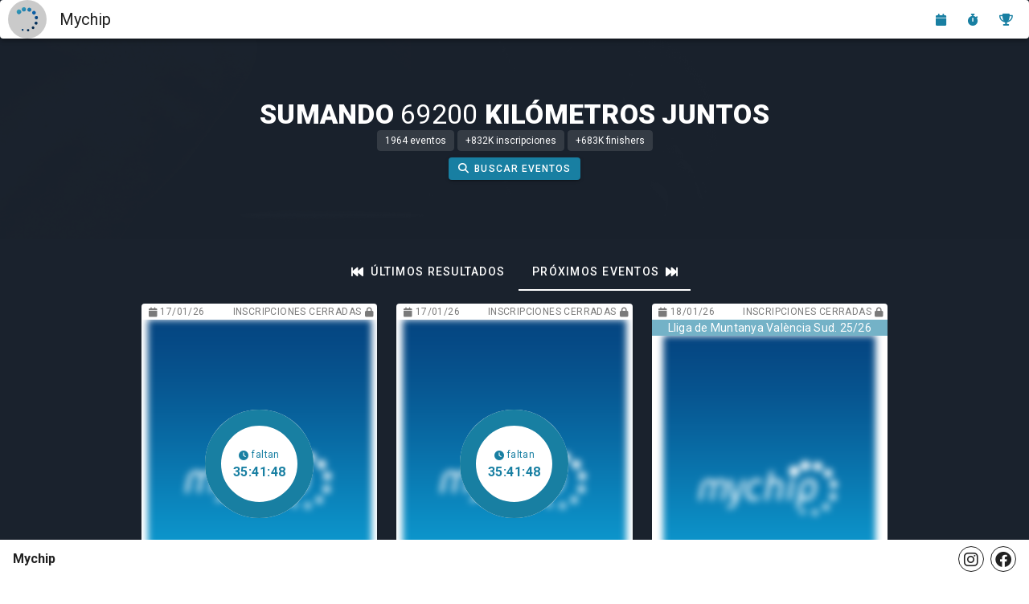

--- FILE ---
content_type: text/html; charset=utf-8
request_url: https://www.google.com/recaptcha/api2/aframe
body_size: 268
content:
<!DOCTYPE HTML><html><head><meta http-equiv="content-type" content="text/html; charset=UTF-8"></head><body><script nonce="0DAXDZtMgQddpjjs77jzWg">/** Anti-fraud and anti-abuse applications only. See google.com/recaptcha */ try{var clients={'sodar':'https://pagead2.googlesyndication.com/pagead/sodar?'};window.addEventListener("message",function(a){try{if(a.source===window.parent){var b=JSON.parse(a.data);var c=clients[b['id']];if(c){var d=document.createElement('img');d.src=c+b['params']+'&rc='+(localStorage.getItem("rc::a")?sessionStorage.getItem("rc::b"):"");window.document.body.appendChild(d);sessionStorage.setItem("rc::e",parseInt(sessionStorage.getItem("rc::e")||0)+1);localStorage.setItem("rc::h",'1768506489435');}}}catch(b){}});window.parent.postMessage("_grecaptcha_ready", "*");}catch(b){}</script></body></html>